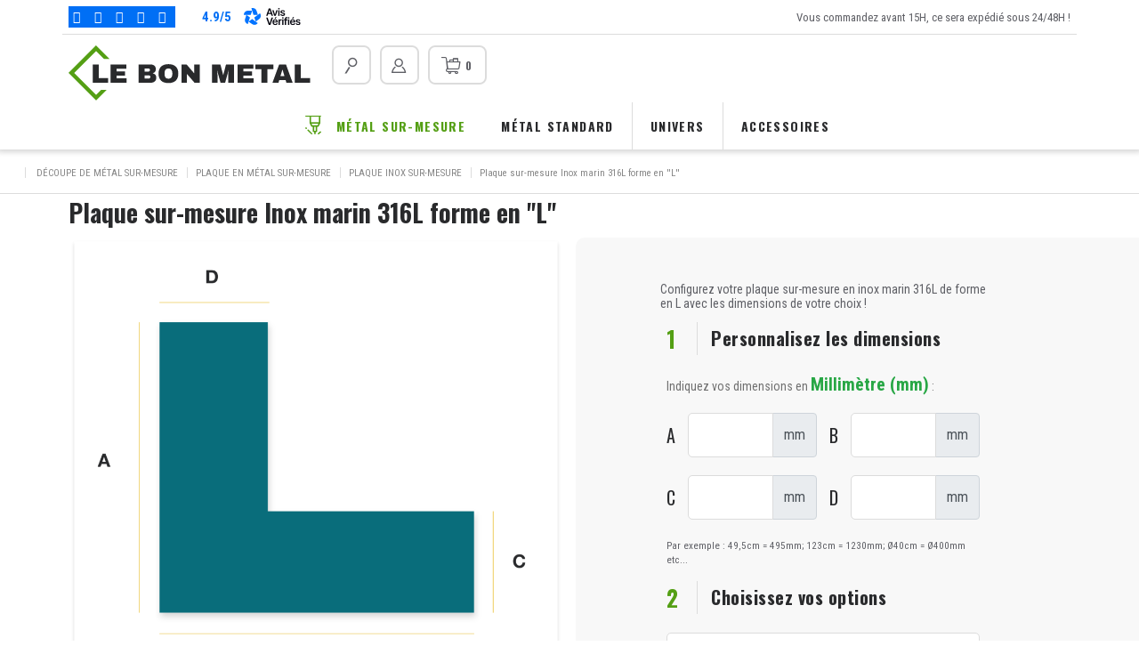

--- FILE ---
content_type: text/html; charset=utf-8
request_url: https://www.lebonmetal.com/fr/plaque-inox-sur-mesure/99-plaque-sur-mesure-inox-marin-316l-forme-en-l-.html
body_size: 17363
content:
<!DOCTYPE HTML>
<!--[if lt IE 7]><html
class="no-js lt-ie9 lt-ie8 lt-ie7" lang="fr-fr"><![endif]-->
<!--[if IE 7]><html
class="no-js lt-ie9 lt-ie8 ie7" lang="fr-fr"><![endif]-->
<!--[if IE 8]><html
class="no-js lt-ie9 ie8" lang="fr-fr"><![endif]-->
<!--[if gt IE 8]><html
class="no-js ie9" lang="fr-fr"><![endif]--><html
lang="fr-fr"><head> <script data-keepinline="true">class RocketLazyLoadScripts{constructor(e){this.triggerEvents=e,this.eventOptions={passive:!0},this.userEventListener=this.triggerListener.bind(this),this.delayedScripts={normal:[],async:[],defer:[]},this.allJQueries=[]}_addUserInteractionListener(e){this.triggerEvents.forEach((t=>window.addEventListener(t,e.userEventListener,e.eventOptions)))}_removeUserInteractionListener(e){this.triggerEvents.forEach((t=>window.removeEventListener(t,e.userEventListener,e.eventOptions)))}triggerListener(){this._removeUserInteractionListener(this),"loading"===document.readyState?document.addEventListener("DOMContentLoaded",this._loadEverythingNow.bind(this)):this._loadEverythingNow()}async _loadEverythingNow(){this._delayEventListeners(),this._delayJQueryReady(this),this._handleDocumentWrite(),this._registerAllDelayedScripts(),this._preloadAllScripts(),await this._loadScriptsFromList(this.delayedScripts.normal),await this._loadScriptsFromList(this.delayedScripts.defer),await this._loadScriptsFromList(this.delayedScripts.async),await this._triggerDOMContentLoaded(),await this._triggerWindowLoad(),window.dispatchEvent(new Event("rocket-allScriptsLoaded"))}_registerAllDelayedScripts(){document.querySelectorAll("script[type=rocketlazyloadscript]").forEach((e=>{e.hasAttribute("src")?e.hasAttribute("async")&&!1!==e.async?this.delayedScripts.async.push(e):e.hasAttribute("defer")&&!1!==e.defer||"module"===e.getAttribute("data-rocket-type")?this.delayedScripts.defer.push(e):this.delayedScripts.normal.push(e):this.delayedScripts.normal.push(e)}))}async _transformScript(e){return await this._requestAnimFrame(),new Promise((t=>{const n=document.createElement("script");let i;[...e.attributes].forEach((e=>{let t=e.nodeName;"type"!==t&&("data-rocket-type"===t&&(t="type",i=e.nodeValue),n.setAttribute(t,e.nodeValue))})),e.hasAttribute("src")&&this._isValidScriptType(i)?(n.addEventListener("load",t),n.addEventListener("error",t)):(n.text=e.text,t()),e.parentNode.replaceChild(n,e)}))}_isValidScriptType(e){return!e||""===e||"string"==typeof e&&["text/javascript","text/x-javascript","text/ecmascript","text/jscript","application/javascript","application/x-javascript","application/ecmascript","application/jscript","module"].includes(e.toLowerCase())}async _loadScriptsFromList(e){const t=e.shift();return t?(await this._transformScript(t),this._loadScriptsFromList(e)):Promise.resolve()}_preloadAllScripts(){var e=document.createDocumentFragment();[...this.delayedScripts.normal,...this.delayedScripts.defer,...this.delayedScripts.async].forEach((t=>{const n=t.getAttribute("src");if(n){const t=document.createElement("link");t.href=n,t.rel="preload",t.as="script",e.appendChild(t)}})),document.head.appendChild(e)}_delayEventListeners(){let e={};function t(t,n){!function(t){function n(n){return e[t].eventsToRewrite.indexOf(n)>=0?"rocket-"+n:n}e[t]||(e[t]={originalFunctions:{add:t.addEventListener,remove:t.removeEventListener},eventsToRewrite:[]},t.addEventListener=function(){arguments[0]=n(arguments[0]),e[t].originalFunctions.add.apply(t,arguments)},t.removeEventListener=function(){arguments[0]=n(arguments[0]),e[t].originalFunctions.remove.apply(t,arguments)})}(t),e[t].eventsToRewrite.push(n)}function n(e,t){let n=e[t];Object.defineProperty(e,t,{get:()=>n||function(){},set(i){e["rocket"+t]=n=i}})}t(document,"DOMContentLoaded"),t(window,"DOMContentLoaded"),t(window,"load"),t(window,"pageshow"),t(document,"readystatechange"),n(document,"onreadystatechange"),n(window,"onload"),n(window,"onpageshow")}_delayJQueryReady(e){let t=window.jQuery;Object.defineProperty(window,"jQuery",{get:()=>t,set(n){if(n&&n.fn&&!e.allJQueries.includes(n)){n.fn.ready=n.fn.init.prototype.ready=function(t){e.domReadyFired?t.bind(document)(n):document.addEventListener("rocket-DOMContentLoaded",(()=>t.bind(document)(n)))};const t=n.fn.on;n.fn.on=n.fn.init.prototype.on=function(){if(this[0]===window){function e(e){return e.split(" ").map((e=>"load"===e||0===e.indexOf("load.")?"rocket-jquery-load":e)).join(" ")}"string"==typeof arguments[0]||arguments[0]instanceof String?arguments[0]=e(arguments[0]):"object"==typeof arguments[0]&&Object.keys(arguments[0]).forEach((t=>{delete Object.assign(arguments[0],{[e(t)]:arguments[0][t]})[t]}))}return t.apply(this,arguments),this},e.allJQueries.push(n)}t=n}})}async _triggerDOMContentLoaded(){this.domReadyFired=!0,await this._requestAnimFrame(),document.dispatchEvent(new Event("rocket-DOMContentLoaded")),await this._requestAnimFrame(),window.dispatchEvent(new Event("rocket-DOMContentLoaded")),await this._requestAnimFrame(),document.dispatchEvent(new Event("rocket-readystatechange")),await this._requestAnimFrame(),document.rocketonreadystatechange&&document.rocketonreadystatechange()}async _triggerWindowLoad(){await this._requestAnimFrame(),window.dispatchEvent(new Event("rocket-load")),await this._requestAnimFrame(),window.rocketonload&&window.rocketonload(),await this._requestAnimFrame(),this.allJQueries.forEach((e=>e(window).trigger("rocket-jquery-load"))),window.dispatchEvent(new Event("rocket-pageshow")),await this._requestAnimFrame(),window.rocketonpageshow&&window.rocketonpageshow()}_handleDocumentWrite(){const e=new Map;document.write=document.writeln=function(t){const n=document.currentScript;n||console.error("WPRocket unable to document.write this: "+t);const i=document.createRange(),r=n.parentElement;let a=e.get(n);void 0===a&&(a=n.nextSibling,e.set(n,a));const o=document.createDocumentFragment();i.setStart(o,0),o.appendChild(i.createContextualFragment(t)),r.insertBefore(o,a)}}async _requestAnimFrame(){return new Promise((e=>requestAnimationFrame(e)))}static run(){const e=new RocketLazyLoadScripts(["keydown","mousemove","touchmove","touchstart","touchend","wheel"]);e._addUserInteractionListener(e)}}RocketLazyLoadScripts.run();</script> <meta
charset="utf-8" /><title>Plaque Inox sur mesure, Plaque Inox Marin 316L en L sur mesure</title> <script data-keepinline="true" type="rocketlazyloadscript">var ajaxGetProductUrl = '//www.lebonmetal.com/fr/module/cdc_googletagmanager/async';

/* datalayer */
dataLayer = window.dataLayer || [];
    let cdcDatalayer = {"pageCategory":"product","event":"view_item","ecommerce":{"currency":"EUR","items":[{"item_name":"Plaque sur-mesure Inox marin 316L forme en ''L''","item_id":"99","price":"139.2","price_tax_exc":"116","item_category":"Metal sur-mesure","item_category2":"Plaque en metal sur-mesure","item_category3":"Plaque inox sur-mesure","quantity":1}]}};
    dataLayer.push(cdcDatalayer);

/* call to GTM Tag */
(function(w,d,s,l,i){w[l]=w[l]||[];w[l].push({'gtm.start':
new Date().getTime(),event:'gtm.js'});var f=d.getElementsByTagName(s)[0],
j=d.createElement(s),dl=l!='dataLayer'?'&l='+l:'';j.async=true;j.src=
'https://www.googletagmanager.com/gtm.js?id='+i+dl;f.parentNode.insertBefore(j,f);
})(window,document,'script','dataLayer','GTM-5GMXWXH');

/* async call to avoid cache system for dynamic data */
var cdcgtmreq = new XMLHttpRequest();
cdcgtmreq.onreadystatechange = function() {
    if (cdcgtmreq.readyState == XMLHttpRequest.DONE ) {
        if (cdcgtmreq.status == 200) {
          	var datalayerJs = cdcgtmreq.responseText;
            try {
                var datalayerObj = JSON.parse(datalayerJs);
                dataLayer = dataLayer || [];
                dataLayer.push(datalayerObj);
            } catch(e) {
               console.log("[CDCGTM] error while parsing json");
            }

                    }
        dataLayer.push({
          'event': 'datalayer_ready'
        });
    }
};
cdcgtmreq.open("GET", "//www.lebonmetal.com/fr/module/cdc_googletagmanager/async?action=user" /*+ "?" + new Date().getTime()*/, true);
cdcgtmreq.setRequestHeader('X-Requested-With', 'XMLHttpRequest');
cdcgtmreq.send();</script> <meta
name="description" content="Chez Le Bon Métal, configurez votre plaque sur-mesure en inox marin 316L de forme en L avec les dimensions de votre choix en ligne !" /><meta
name="robots" content="index,follow" /><meta
name="application-name" content="Nova Monitoring" data-value="nova-monitoring-is-up" /><meta
name="viewport" content="width=device-width, minimum-scale=0.25, maximum-scale=1.6, initial-scale=1.0" /><meta
name="apple-mobile-web-app-capable" content="yes" /><link
rel="icon" type="image/vnd.microsoft.icon" href="/img/favicon.ico?1642404106" /><link
rel="shortcut icon" type="image/x-icon" href="/img/favicon.ico?1642404106" /><link
rel="stylesheet" href="https://www.lebonmetal.com/themes/nova/cache/v_101_e1260bb7cdb2fd78b2700709af5519dc_all.css" type="text/css" media="all" /><link
rel="stylesheet" href="https://www.lebonmetal.com/themes/nova/cache/v_101_daca6cc6ab2f0a7888aaceb815c8c4b8_print.css" type="text/css" media="print" />  <link
rel="preconnect" href="https://fonts.googleapis.com"><link
rel="preconnect" href="https://fonts.gstatic.com" crossorigin><link
href="https://fonts.googleapis.com/css2?family=Oswald:wght@400;700&family=Roboto+Condensed:wght@400;700&display=swap" rel="stylesheet"><!--[if IE 8]> 
<script src="https://oss.maxcdn.com/libs/html5shiv/3.7.0/html5shiv.js"></script> 
<script src="https://oss.maxcdn.com/libs/respond.js/1.3.0/respond.min.js"></script> <![endif]--></head><body
id="product" class="product product-99 product-plaque-sur-mesure-inox-marin-316l-forme-en-l- category-19 category-plaque-inox-sur-mesure  hide-left-column hide-right-column lang_fr">
<noscript><iframe
src="https://www.googletagmanager.com/ns.html?id=GTM-5GMXWXH"
height="0" width="0" style="display:none;visibility:hidden"></iframe></noscript><div
id="page"><div
class="header-container"><header
id="header"><div
class="banner opc-hide"><div
class="container"><div
class="row align-items-center justify-content-between"><div
class="col-auto"><div
class="my-auto avis_header_stars"><div
class="row align-items-center flex-nowrap"><div
class="col-auto"><div
class="stars"><div
class="off">
<i
class="nr-icon nr-star"></i>
<i
class="nr-icon nr-star"></i>
<i
class="nr-icon nr-star"></i>
<i
class="nr-icon nr-star"></i>
<i
class="nr-icon nr-star"></i></div><div
class="on" style="width:98%"><div>
<i
class="nr-icon nr-star"></i>
<i
class="nr-icon nr-star"></i>
<i
class="nr-icon nr-star"></i>
<i
class="nr-icon nr-star"></i>
<i
class="nr-icon nr-star"></i></div></div></div></div><div
class="col-auto"><div
class="av_rate_values">
<span>4.9</span>/<span>5</span></div></div><div
class="col-auto">
<img
class="img-fluid" src="https://www.lebonmetal.com/themes/nova/img/avis-verifies.png" /></div></div></div></div><div
class="col-auto"><div
class="display-banner"><p>Vous commandez avant 15H, ce sera expédié sous 24/48H !</p></div></div></div></div></div><div
class="header-info opc-hide"><div
class="container"><div
class="row"><div
class="col-auto"><div
id="header_logo">
<a
href="https://www.lebonmetal.com/" title="Le Bon Métal">
<img
class="logo img-responsive" src="https://www.lebonmetal.com/img/deluca-logo-1637683582.jpg" alt="Le Bon Métal" width="272" height="62"/>
</a></div></div><div
class="col display-header-info display-header-info-right"><div
id="search_block_top" class="opc-hide preview">
<a
href="#" class="open-search-modal btn-default btn-bordered"><i
class="custom-loupe3"></i><span
class="d-inline d-lg-none">Rechercher</span></a></div><div
class="top-login">
<a
class="btn-default btn-bordered dropdown-toggle" href="#" id="header_login" data-toggle="dropdown" title="Mon compte" rel="nofollow">
<i
class="custom-contact"></i>
<span
class="d-inline d-lg-none">My account</span>
</a><div
class="dropdown-menu dropdown-menu-right">
<a
class="dropdown-item" href="#" data-thememodal="#login_modal">Connexion</a>
<a
class="dropdown-item" href="#" data-thememodal="#create_account_modal">Création de compte</a></div></div><div
class="shopping_cart opc-hide">
<a
href="#" data-thememodal="#modal_block_cart" class="modal_link btn-default btn-bordered" title="Voir mon panier" rel="nofollow">
<i
class="custom-cart3"></i> &nbsp;
<span
class="ajax_cart_quantity unvisible">0</span>
<span
class="ajax_cart_total d-none unvisible">
</span>
<span
class="ajax_cart_no_product">0</span>
</a></div><div
class="mobile-menu d-block d-lg-none opc-hide">
<a
href="#" id="mobile-menu-opener" class="btn-default btn-theme">
<i
class="custom-menu"></i>&nbsp;
</a></div></div></div></div></div><div
class="nav d-lg-block d-none"><div
class="container"><div
class="row"><div
class="col menu-column"><div
class="menu opc-hide main-menu"><ul
class="level_0 "><li
class=""><a
href="https://www.lebonmetal.com/fr/12-decoupe-metal-sur-mesure">Métal sur-mesure</a><div
class="main-submenu"><div
class="container"><ul
class="level_1 submenu"><li
class=""><a
href="https://www.lebonmetal.com/fr/17-plaque-en-metal-sur-mesure">Plaque en métal sur-mesure</a><ul
class="level_2 submenu"><li
class=""><a
href="https://www.lebonmetal.com/fr/18-plaque-acier-sur-mesure">Plaque Acier sur-mesure</a></li><li
class=""><a
href="https://www.lebonmetal.com/fr/19-plaque-inox-sur-mesure">Plaque inox sur-mesure</a></li><li
class=""><a
href="https://www.lebonmetal.com/fr/20-plaque-aluminium-sur-mesure">Plaque aluminium sur-mesure</a></li><li
class=""><a
href="https://www.lebonmetal.com/fr/21-plaque-cuivre-sur-mesure">Plaque cuivre sur-mesure</a></li><li
class=""><a
href="https://www.lebonmetal.com/fr/22-plaque-laiton-sur-mesure">Plaque laiton sur-mesure</a></li></ul></li><li
class=""><a
href="https://www.lebonmetal.com/fr/23-profile-en-metal-sur-mesure">Profilé en métal sur-mesure</a><ul
class="level_2 submenu"><li
class=""><a
href="https://www.lebonmetal.com/fr/24-profile-acier-sur-mesure">Profilé acier sur-mesure</a></li><li
class=""><a
href="https://www.lebonmetal.com/fr/25-profile-inox-sur-mesure">Profilé inox sur-mesure</a></li><li
class=""><a
href="https://www.lebonmetal.com/fr/26-profile-aluminium-sur-mesure">Profilé aluminium sur-mesure</a></li></ul></li><li
class=""><a
href="https://www.lebonmetal.com/fr/42-pliage-en-metal-sur-mesure">Pliage en métal sur mesure </a><ul
class="level_2 submenu"><li
class=""><a
href="https://www.lebonmetal.com/fr/43-pliage-en-acier-sur-mesure">Pliage en acier sur-mesure</a></li><li
class=""><a
href="https://www.lebonmetal.com/fr/44-pliage-en-inox-sur-mesure">Pliage en inox sur-mesure</a></li><li
class=""><a
href="https://www.lebonmetal.com/fr/45-pliage-en-alu-sur-mesure"> Pliage en alu sur-mesure </a></li><li
class=""><a
href="https://www.lebonmetal.com/fr/46-pliage-en-cuivre-sur-mesure"> Pliage en cuivre sur-mesure </a></li><li
class=""><a
href="https://www.lebonmetal.com/fr/47-pliage-en-laiton-sur-mesure"> Pliage en laiton sur-mesure </a></li></ul></li></ul></div></li><li
class=""><a
href="https://www.lebonmetal.com/fr/13-metal-standard">Métal standard</a><div
class="main-submenu"><div
class="container"><ul
class="level_1 submenu"><li
class=""><a
href="https://www.lebonmetal.com/fr/27-plaque-format-standard">Plaque format standard</a><ul
class="level_2 submenu"><li
class=""><a
href="https://www.lebonmetal.com/fr/28-plaque-acier">Plaque acier</a></li><li
class=""><a
href="https://www.lebonmetal.com/fr/29-plaque-inox">Plaque inox</a></li><li
class=""><a
href="https://www.lebonmetal.com/fr/30-plaque-aluminium">Plaque aluminium</a></li><li
class=""><a
href="https://www.lebonmetal.com/fr/31-plaque-cuivre">Plaque cuivre</a></li><li
class=""><a
href="https://www.lebonmetal.com/fr/32-plaque-laiton">Plaque laiton</a></li></ul></li><li
class=""><a
href="https://www.lebonmetal.com/fr/33-profile-format-standard">Profilé format standard</a><ul
class="level_2 submenu"><li
class=""><a
href="https://www.lebonmetal.com/fr/34-profile-acier">Profilé acier</a></li><li
class=""><a
href="https://www.lebonmetal.com/fr/35-profile-en-inox">Profilé en inox</a></li><li
class=""><a
href="https://www.lebonmetal.com/fr/36-profile-en-aluminium">Profilé en aluminium</a></li></ul></li></ul></div></li><li
class=""><a
href="https://www.lebonmetal.com/fr/14-univers">Univers</a><div
class="main-submenu"><div
class="container"><ul
class="level_1 submenu"><li
class=""><a
href="https://www.lebonmetal.com/fr/38-cuisine">Cuisine</a></li><li
class=""><a
href="https://www.lebonmetal.com/fr/39-salle-de-bain">Salle de bain</a></li><li
class=""><a
href="https://www.lebonmetal.com/fr/40-garage-atelier">Garage / Atelier</a></li><li
class=""><a
href="https://www.lebonmetal.com/fr/37-espaces-exterieurs">Espaces extérieurs</a></li></ul></div></li><li
class=""><a
href="https://www.lebonmetal.com/fr/16-accessoires">Accessoires</a></li></ul></div></div></div></div></div></header></div><div
class="columns-container"><div
id="columns"><div><div
id="center_column" class="center_column"> <script type="application/ld+json">{
	      "@context": "http://schema.org",
	      "@type": "Product",
	      "image": "https://www.lebonmetal.com/210-large_default/plaque-sur-mesure-inox-marin-316l-forme-en-l-.jpg",
	      "url" : "https://www.lebonmetal.com/fr/plaque-inox-sur-mesure/99-plaque-sur-mesure-inox-marin-316l-forme-en-l-.html",
	      "name": "Plaque sur-mesure Inox marin 316L forme en ''L''",
	      "description" : " Configurez votre plaque sur-mesure en inox marin 316L de forme en L avec les dimensions de votre choix ! ",
	      "brand" : "Le Bon Métal",
	      "mpn" : "PSM.24.05",
	      "sku" : "PSM.24.05",
	      "offers": {
	        "@type": "Offer",
	        
			"availability" : "http://schema.org/InStock",
	        			
	        "url" : "https://www.lebonmetal.com/fr/plaque-inox-sur-mesure/99-plaque-sur-mesure-inox-marin-316l-forme-en-l-.html",
	        "price" : 55.00,
	        "priceCurrency" : "EUR"
	      }
	      
	      		      
	      
	    }</script> <div
class="product"><div
class="breadcrumb clearfix">
<a
class="home" href="https://www.lebonmetal.com/" title="retour &agrave; Accueil">
<svg
xmlns="http://www.w3.org/2000/svg" viewBox="0 0 576 512"><path
d="M280.4 148.3L96 300.1V464a16 16 0 0 0 16 16l112.1-.3a16 16 0 0 0 15.9-16V368a16 16 0 0 1 16-16h64a16 16 0 0 1 16 16v95.6a16 16 0 0 0 16 16.1L464 480a16 16 0 0 0 16-16V300L295.7 148.3a12.2 12.2 0 0 0 -15.3 0zM571.6 251.5L488 182.6V44.1a12 12 0 0 0 -12-12h-56a12 12 0 0 0 -12 12v72.6L318.5 43a48 48 0 0 0 -61 0L4.3 251.5a12 12 0 0 0 -1.6 16.9l25.5 31A12 12 0 0 0 45.2 301l235.2-193.7a12.2 12.2 0 0 1 15.3 0L530.9 301a12 12 0 0 0 16.9-1.6l25.5-31a12 12 0 0 0 -1.7-16.9z"/></svg>
</a>
<span
class="navigation-pipe">&gt;</span>
<span
class="navigation_page"><span><a
href="https://www.lebonmetal.com/fr/12-decoupe-metal-sur-mesure" title="D&eacute;coupe de m&eacute;tal sur-mesure" ><span>D&eacute;coupe de m&eacute;tal sur-mesure</span></a></span><span
class="navigation-pipe">></span><span><a
href="https://www.lebonmetal.com/fr/17-plaque-en-metal-sur-mesure" title="Plaque en m&eacute;tal sur-mesure" ><span>Plaque en m&eacute;tal sur-mesure</span></a></span><span
class="navigation-pipe">></span><span><a
href="https://www.lebonmetal.com/fr/19-plaque-inox-sur-mesure" title="Plaque inox sur-mesure" ><span>Plaque inox sur-mesure</span></a></span><span
class="navigation-pipe">></span>Plaque sur-mesure Inox marin 316L forme en ''L''</span></div>
 <script type="application/ld+json">{
 "@context": "http://schema.org",
 "@type": "BreadcrumbList",
 "itemListElement":
 [
	{
   		"@type": "ListItem",
   		"position": 1,
		"item":
		{
			"@id": "https://www.lebonmetal.com/fr/12-decoupe-metal-sur-mesure",
			"name": "D&eacute;coupe de m&eacute;tal sur-mesure"
		}
  	},	{
   		"@type": "ListItem",
   		"position": 2,
		"item":
		{
			"@id": "https://www.lebonmetal.com/fr/17-plaque-en-metal-sur-mesure",
			"name": "Plaque en m&eacute;tal sur-mesure"
		}
  	},	{
   		"@type": "ListItem",
   		"position": 3,
		"item":
		{
			"@id": "https://www.lebonmetal.com/fr/19-plaque-inox-sur-mesure",
			"name": "Plaque inox sur-mesure"
		}
  	}	,{
		"@type": "ListItem",
        "position": 4,
        "name": "Plaque sur-mesure Inox marin 316L forme en ''L''"
	}
]
}</script> <div
class="container" id="product_inner"><div></div><h1>Plaque sur-mesure Inox marin 316L forme en &#039;&#039;L&#039;&#039;</h1><div
class="product-subtitle"></div><div
class="primary_block row mb-4"><div
class="pb-left-column col-12 col-lg-6"><div
id="product_image">
<picture>
<source
srcset="https://www.lebonmetal.com/1356-large_default/plaque-sur-mesure-inox-marin-316l-forme-en-l-.jpg" media="(min-width: 0px)">
<img
loading="lazy" class="img-fluid" src="https://www.lebonmetal.com/1356-large_default/plaque-sur-mesure-inox-marin-316l-forme-en-l-.jpg" alt="Plaque sur mesure Inox marin 316L forme en l" title="Plaque sur mesure Inox marin 316L forme en l"/>
</picture></div><div
id="buyblockmobile"></div></div><div
class="pb-right-column col-12 col-lg-6"><div
class="wrapper"><div
class="order-product"><div
class="row"><div
class="offset-xl-2 col-xl-8 col-12"><div
class="actions clearfix"><div
class="float-left"><div
id="usefull_link_block" class="no-print"></div></div></div><div
id="short_description_content"><p>Configurez votre plaque sur-mesure en inox marin 316L de forme en L avec les dimensions de votre choix !</p></div><div
id="oosHook"></div><div
class="buy_block"><form
id="buy_block" action="https://www.lebonmetal.com/fr/panier" method="post"><div
class="custom_made_form col-12"><h2>Personnalisez les dimensions</h2><div
class="hint">
Indiquez vos dimensions en <strong
class="text-success" style="font-size:20px;">Millim&egrave;tre (mm)</strong> :</div><div
class="quotations"><div
class="row"><div
class="col-6"><div
class="form-group"><div
class="input-group"><div
class="input-group-prepend"><label
for="customization_quotation_A" class="input-group-text">A</label></div>
<input
type="number" name="customization[quotation][A]"
min="30"																		 max="1500"																																		id="customization_quotation_A" class="form-control" required/><div
class="input-group-append"><div
class="input-group-text">mm</div></div></div></div></div><div
class="col-6"><div
class="form-group"><div
class="input-group"><div
class="input-group-prepend"><label
for="customization_quotation_B" class="input-group-text">B</label></div>
<input
type="number" name="customization[quotation][B]"
min="30"																		 max="2980"																																		id="customization_quotation_B" class="form-control" required/><div
class="input-group-append"><div
class="input-group-text">mm</div></div></div></div></div><div
class="col-6"><div
class="form-group"><div
class="input-group"><div
class="input-group-prepend"><label
for="customization_quotation_C" class="input-group-text">C</label></div>
<input
type="number" name="customization[quotation][C]"
min="1"
id="customization_quotation_C" class="form-control" required/><div
class="input-group-append"><div
class="input-group-text">mm</div></div></div></div></div><div
class="col-6"><div
class="form-group"><div
class="input-group"><div
class="input-group-prepend"><label
for="customization_quotation_D" class="input-group-text">D</label></div>
<input
type="number" name="customization[quotation][D]"
min="1"
id="customization_quotation_D" class="form-control" required/><div
class="input-group-append"><div
class="input-group-text">mm</div></div></div></div></div><div
class="col-12">
<small>Par exemple : 49,5cm = 495mm; 123cm = 1230mm; &Oslash;40cm = &Oslash;400mm etc...</small></div></div></div><h2>Choisissez vos options</h2><div
id="attribute_selected_value" class=" d-none"></div><div
id="attributes" class="row"><fieldset
class="attribute_fieldset col-12"><div
class="attribute_list"><div
class="form-select">
<select
name="group_1" id="group_1" class="form-control attribute_select no-print"><option
value="36" selected="selected" title="0,5 mm">Épaisseur 0,5 mm</option><option
value="1" title="1 mm">Épaisseur 1 mm</option><option
value="39" title="1,5 mm">Épaisseur 1,5 mm</option><option
value="2" title="2 mm">Épaisseur 2 mm</option><option
value="40" title="2,5 mm">Épaisseur 2,5 mm</option><option
value="3" title="3 mm">Épaisseur 3 mm</option><option
value="4" title="4 mm">Épaisseur 4 mm</option><option
value="41" title="5 mm">Épaisseur 5 mm</option><option
value="42" title="6 mm">Épaisseur 6 mm</option><option
value="43" title="8 mm">Épaisseur 8 mm</option><option
value="44" title="10 mm">Épaisseur 10 mm</option><option
value="45" title="12 mm">Épaisseur 12 mm</option><option
value="46" title="15 mm">Épaisseur 15 mm</option><option
value="47" title="20 mm">Épaisseur 20 mm</option>
</select></div></div></fieldset><fieldset
class="attribute_fieldset col-12"><div
class="attribute_list"><div
class="form-select">
<select
name="group_4" id="group_4" class="form-control attribute_select no-print"><option
value="37" selected="selected" title="vif">Coin vif</option><option
value="38" title="arrondi">Coin arrondi</option>
</select></div></div></fieldset></div><div
class="customization_block"><h2>Option de personnalisation</h2><div
class="customization_block_content py-4 px-3 border"><div
class="customization_block_price" data-planprice="30">
+
30,00 €</div><div
class="mt-3">Envoyez un plan de d&eacute;coupe</div><div
class="customization_block_button mt-3">
<button
type="button" data-thememodal="#modal_customize" class="btn-default btn-theme2 btn-full modal_link">Personnaliser</button></div><div
class="customization_block_state_container mt-3"><div
class="customization_state customization_state_on  d-none">
<a
href="https://www.lebonmetal.com/fr/plaque-inox-sur-mesure/99-plaque-sur-mesure-inox-marin-316l-forme-en-l-.html?deleteCustomization=1" class="delete-customization-link">
Option active, fichier envoy&eacute;.
</a></div><div
class="customization_state customization_state_off  d-block">
<a
href="#" class="customization_state customization_state_off" data-thememodal="#modal_customize">
Option inactive
</a></div></div></div></div><div
class="content_prices"><p
class="item_price"></p><p
class="our_price_display d-none">
<span
id="our_price_display" class="price" data-price="139.2">139,20 €</span></p><p
id="old_price" class="old-price text-right unvisible"><span
id="old_price_display"><span
class="price"></span></span></p></div><div
class="button-block"><div
id="quantity_wanted_p">
<input
type="number" min="1" name="qty" id="quantity_wanted" class="form-control" value="1" /></div><div
id="addtocart" ><p
id="add_to_cart" class="no-print">
<button
type="submit" name="Submit" class="btn-default btn-input btn-theme btn-full">
Ajouter au panier															</button></p></div></div><p
class="unvisible">
<input
type="hidden" name="token" value="62afb51d8518cdbd24b94a62d249306d" />
<input
type="hidden" name="id_product" value="99" id="product_page_product_id" />
<input
type="hidden" name="add" value="1" />
<input
type="hidden" name="id_product_attribute" id="idCombination" value="" /></p></form></div></div></div></div></div></div></div></div></div><div
class="container"><div
class="row"><div
class="col-md-6 col-12 order-md-last"><div
class="fs_reinsurance_product"><div
class="row"><div
class="offset-lg-2 col-lg-8 col-12"><div
class="row"><div
class="col-6 reinsurance">
<i
class="custom-laser-cut"></i><div
class="content"><h4 class="title">Découpe professionnelle  industrielle au laser</h4></div></div><div
class="col-6 reinsurance">
<i
class="custom-layers"></i><div
class="content"><h4 class="title">Fabrication en France expédiée sous 24/48H</h4></div></div><div
class="col-6 reinsurance">
<i
class="custom-label"></i><div
class="content"><h4 class="title">Des produits de grande qualité</h4></div></div><div
class="col-6 reinsurance">
<i
class="custom-box-open"></i><div
class="content"><h4 class="title">Emballage et expédition soignées</h4></div></div></div></div></div></div></div><div
class="col-md-6 col-12"><div
class="product-description mb-4"><h2>Aspect de l'inox</h2><h3>L’inox, matière noble</h3><p>Le Bon Metal vous propose une des&nbsp;<strong>gammes inox les plus complètes du marché</strong>.</p><p>Vous hésitez entre&nbsp;<strong>l’inox brut et brillant</strong>&nbsp;(aspect miroir) ou&nbsp;<strong>l’inox brossé</strong>&nbsp;(rendu mat) ? Chez Le Bon Metal, vous êtes au bon endroit&nbsp;! La tôle inox sera parfaite pour vos&nbsp;<strong>plaques de cuisson sur mesure</strong>&nbsp;qui se glissera dans votre four. Il s’emploiera aussi pour votre&nbsp;<strong>crédence de cuisine</strong>, vos&nbsp;<strong>baguettes d’angles dans la salle de bain</strong>&nbsp;ou tout autre&nbsp;<strong>support ou plaquette introuvable dans le commerce</strong>.</p><h2>Utilisations de l’Inox</h2><h3>En intérieur</h3><p>Ne nécessitant&nbsp;<strong>aucun entretien</strong>, l’inox vous servira comme&nbsp;<strong>pièce de finition pour l’intérieur</strong>&nbsp;de votre maison&nbsp;:&nbsp;<strong>plinthes murales, baguettes d’angles dans la salle de bain ou baguettes de coins pour habiller des murs de couloirs ou un hall d’entrée</strong>, mais encore une&nbsp;<strong>plaque de sol pour protéger devant votre cheminée</strong>.</p><p>Dans la cuisine, l’inox vous sera utile pour une&nbsp;<strong>crédence</strong>, des&nbsp;<strong>plaques de cuisson</strong>&nbsp;ou une&nbsp;<strong>protection de votre plan de travail</strong>. Sinon, simplement, l’inox est un&nbsp;<strong>beau métal décoratif</strong>.</p><h3>En extérieur</h3><p>L’inox est&nbsp;<strong>idéal pour tous vos projets extérieurs</strong>&nbsp;: seuils de portes, nez de marches et plaques pour regards en inox antidérapant.</p><p>Pour&nbsp;<strong>protéger vos boiseries</strong>, telles que les mains courantes et tablettes de fenêtres&nbsp;: optez pour l’inox brossé. Pensez aussi à l’inox pour tous&nbsp;<strong>vos projets et sculptures déco</strong>&nbsp;!</p><p>Pour les&nbsp;<strong>atmosphères agressives</strong>&nbsp;comme les&nbsp;<strong>piscines, les spas, jacuzzi et salles de sport</strong>, seul&nbsp;<strong>l’inox 316L</strong>&nbsp;est roi pour éviter la présence de rouille en surface.</p></div><div
class="product-features mb-5"><div
class="h2">Fiche technique</div><div
class="features"><div
class="feature row no-gutters"><div
class="name col-sm-4">Matière</div><div
class="value col-sm-8">Inox</div></div><div
class="feature row no-gutters"><div
class="name col-sm-4">Finition</div><div
class="value col-sm-8">Marin 316L</div></div></div></div></div></div></div><div
class="container product-bottom"><div
class="hidden"><div
class="modal_fs theme-modal no-footer" id="modal_customize"><div
class="theme-modal-inside"><div
class="theme-modal-content"><div
class="theme-modal-header"><div
class="modal-title iconed"><div
class="icone"><?xml version="1.0" encoding="UTF-8"?><svg
id="a" xmlns="http://www.w3.org/2000/svg" viewBox="0 0 17.618 20.6565"><path
d="m3.773,15.162c-.3167-.3168-.8302-.3168-1.1469,0t-.0001,0c-.3167.3167-.3168.8302,0,1.1469,0,0,0,0,0,0l4,4c.3168.3168.8303.3168,1.147,0s.3167-.8303,0-1.147l-4-4Z"/><path
d="m16.2271,17.082l-2.19,2.19c-.3168.3168-.3168.8303,0,1.147s.8303.3167,1.147,0l2.19-2.19c.3168-.3168.3168-.8303,0-1.147s-.8303-.3167-1.147,0Z"/><path
d="m1.479,12.8619c-.3167-.3167-.8302-.3168-1.1469,0,0,0,0,0-.0001,0-.3167.3167-.3168.8302,0,1.147t0,0l.237.237c.3168.3167.8303.3167,1.147,0,.3167-.3168.3167-.8303,0-1.147l-.237-.237Z"/><path
d="m14.895,11.4943s1.5-2.8557,1.727-3.2883c.007-.0132.012-.0255.017-.0356.0522-.1103.0792-.2311.079-.3535V1.305h.247c.3606,0,.653-.2921.653-.6525s-.2924-.6525-.653-.6525H.653c-.3607,0-.653.2921-.653.6525s.2924.6525.653.6525h4.165l.0029,6.5058c-.0001.1335.0318.2649.093.383v.0111c.286.5475,1.583,3.0162,1.727,3.2894.1409.2681.4158.4356.715.4358h.973v4.999c0,.4551.3631.8239.811.8239h.811v1.4831c0,.4551.3631.8239.811.8239s.811-.3688.811-.8239v-1.4791h.822c.4479,0,.811-.3688.811-.8239v-5.0021h.973c.2997-.0002.575-.1682.716-.4368ZM6.444,6.989V1.305h8.651v5.684H6.444Zm5.137,9.1172h-1.622v-4.1752h1.622v4.1752Zm-3.732-5.8229l-.865-1.6477h7.57l-.865,1.6477h-5.84Z"/></svg></div>
Option de personnalisation</div><div
class="theme-modal-close">
<a
href="#" class="theme-modal-close-btn small"><i
class="custom-cross"></i></a></div></div><div
class="theme-modal-body"><p>Gr&acirc;ce au fichier que vous vous appr&ecirc;ter &agrave; nous envoyer, vous pouvez demander la d&eacute;coupe de formes sp&eacute;cifiques ou le per&ccedil;age de trous selon vos besoins. Veuillez indiquer clairement leur position et leurs dimensions dans le fichier ou sur le croquis. Cette prestation n&rsquo;inclus pas de soudure ou traitement particulier.</p><form
method="post" action="https://www.lebonmetal.com/fr/plaque-inox-sur-mesure/99-plaque-sur-mesure-inox-marin-316l-forme-en-l-.html" enctype="multipart/form-data" id="customizationForm" class="clearfix"><div
class="customizableProductsFile"><div
class="h3">Votre fichier</div><ul
id="uploadable_files" class="clearfix"><li
class="customizationUploadLine"><div
class="customizationUploadBrowse form-group">
<input
type="file" name="file317" id="img0" class="customization_block_input" />
<span
class="max-input-file-size">
Max 8Mo
</span></div></li></ul></div><p
id="customizedDatas">
<input
type="hidden" name="quantityBackup" id="quantityBackup" value="" />
<input
type="hidden" name="submitCustomizedDatas" value="1" />
<button
class="btn-default btn-theme2 btn-block" name="saveCustomization">
<span>Valider</span>
</button>
<span
id="ajax-loader" class="unvisible">
<img
src="https://www.lebonmetal.com/img/loader.gif" alt="loader" />
</span></p><p><small><em>Pour personnaliser la d&eacute;coupe de votre plaque en m&eacute;tal, merci de nous transmettre un fichier vectoriel (format .DWG, .STEP ou .DXF) Ou si vous n&rsquo;avez pas de fichier vectoriel, un dessin clair au format .JPEG ou .PNG ou .PDF en bonne r&eacute;solution qui pourra &ecirc;tre utilis&eacute; comme base.</em></small></p><p><small><em>En cas de fichier inexploitable, nous prendrons contact avec vous pour vous guider ou vous proposer une prestation compl&eacute;mentaire.</em></small></p></form></div></div></div></div></div></div>  </div></div></div></div><div
class="footer-container opc-hide"><footer
id="footer"  class="container"><div
class="fs_reinsurance"><div
class="container"><div
class="row"><div
class="col-md-3 col-6 reinsurance">
<i
class="custom-label"></i><div
class="content"><h4 class="title">Qualité professionnelle													<span
class="text">Fabriqué en&nbsp;France</span></h4></div></div><div
class="col-md-3 col-6 reinsurance">
<i
class="custom-box-send"></i><div
class="content"><h4 class="title">Livraison rapide													<span
class="text">et emballage soigné</span></h4></div></div><div
class="col-md-3 col-6 reinsurance">
<i
class="custom-headphones"></i><div
class="content"><h4 class="title">Service client													<span
class="text">Mail et téléphone</span></h4></div></div><div
class="col-md-3 col-6 reinsurance">
<i
class="custom-credit-card"></i><div
class="content"><h4 class="title">Paiement sécurisé													<span
class="text">Par carte bancaire avec CIC</span></h4></div></div></div></div></div><div
class="row displayfooter1"><div
class="col-12 col-lg-3"><div
class="fs_cmsblocks footer1"><div
class="cms-block"><h4>Nous sommes là pour vous</h4><p><strong>Mail :</strong>&nbsp;<a
href="https://www.lebonmetal.com/fr/nous-contacter">formulaire de contact</a></p><p><strong>Service client :</strong>&nbsp;<a
href="tel:+33389376340">+33(0)3 89 37 63 40<br
/></a><em>Lundi-Vendredi 14H-16H</em></p><p><strong>FAQ :</strong>&nbsp;<a
href="https://www.lebonmetal.com/fr/content/7-faq">Questions/réponses</a></p></div></div></div><div
class="col-12 col-lg-3"><div
class="menu"><h4>Le bon métal</h4><ul
class="level_0"><li
class="">
<a
href="https://www.lebonmetal.com/fr/content/4-a-propos">
Notre histoire
</a></li><li
class="">
<a
href="https://www.lebonmetal.com/fr/content/8-politique-environnementale">
Politique Environnementale
</a></li><li
class="">
<a
href="https://www.lebonmetal.com/fr/content/1-livraison">
Livraison
</a></li><li
class="">
<a
href="https://www.lebonmetal.com/fr/content/3-conditions-generales-de-vente">
Conditions Générales de Vente
</a></li><li
class="">
<a
href="https://www.lebonmetal.com/fr/content/2-mentions-legales">
Mentions légales
</a></li><li
class="">
<a
href="https://www.lebonmetal.com/fr/content/6-donnees-personnelles">
Données personnelles
</a></li></ul></div></div><div
class="col-12 col-lg-3"><div
class="fs_cmsblocks footer3"><div
class="cms-block"><h4>On s'occupe de tout</h4><h5><strong>Livraison rapide</strong><br
/>En France métropolitaine</h5><h5><strong>Paiement sécurisé</strong><br
/>CB, MasterCard, Visa</h5></div></div></div><div
class="col-12 col-lg-3"><div
id="newsletter_block_footer"><h4>Lettre d'informations</h4><div
class="button">
<a
href="#" data-thememodal="#newsletter_modal" class="btn-default btn-white" title="Lettre d'informations" rel="nofollow">
Inscription
</a></div></div><div
id="newsletter_modal" class="theme-modal no-footer modal_fs"><div
class="theme-modal-inside"><div
class="theme-modal-content"><div
class="theme-modal-header"><div
class="modal-title withicon"><i
class="custom-news-open"></i> Lettre d'informations</div><div
class="theme-modal-close">
<a
href="#" class="theme-modal-close-btn small"><i
class="fal fa-times"></i></a></div></div><div
class="theme-modal-body"><div
class="text-center mb-5">
Je souhaite recevoir les newsletter du site Le Bon Métal</div><form
action="//www.lebonmetal.com/fr/" method="post"><div
class="form-group" >
<input
class="inputNew form-control grey newsletter-input mb-4" id="newsletter-input" type="text" name="email" size="18" value="Saisissez votre adresse e-mail" /><div
id="gdpr_consent" class="gdpr_module_3"><div
class="form-group switch-checkbox">
<input
id="psgdpr_consent_checkbox_3" name="psgdpr_consent_checkbox" type="checkbox" name="" value="1" required="required">
<label
class="psgdpr_consent_message label-normal" for="psgdpr_consent_checkbox_3">J'accepte les conditions générales et la politique de confidentialité. <a
href="https://www.lebonmetal.com/fr/content/3-conditions-generales-de-vente">Lire</a></label></div></div>  <button
type="submit" name="submitNewsletter" class="btn btn-default btn-transparent btn-theme btn-full">
<span>Envoyer</span>
</button>
<input
type="hidden" name="action" value="0" /></div></form></div></div></div></div><section
id="social_block"><ul><li
class="youtube">
<a
class="_blank" href="https://www.youtube.com/channel/UC2HCCbrsxvnccNqAt4FAgXw" alt="YouTube">
<i
class="fab fa-youtube"></i>
</a></li></ul></section></div><div
class="mt-4 pt-2 col-12 col-sm-6 text-left payments">
<img
src="https://www.lebonmetal.com/themes/nova/img/payments.png" /> Paiement 100% s&eacute;curis&eacute;</div><div
class="float-right mt-4 pt-2 col-12 col-sm-6 text-right">
&copy; 2026 - Le Bon Métal - R&eacute;alisation <a
href="https://www.agence86.com" target="_blank">Agence 86</a></div></div></footer></div></div><div
class="theme-modal-overlay"><div
class="theme-modal-overlay-title"></div></div><div
id="content_loading_modal" class="theme-modal no-footer"><div
class="theme-modal-inside"><div
class="theme-modal-content"><div
class="theme-modal-header"><div
class="modal-title"></div><div
class="theme-modal-close">
<a
href="#" class="theme-modal-close-btn"><i
class="custom-cross"></i></a></div></div><div
class="theme-modal-body"></div></div></div></div><div
id="modal_block_cart" class="theme-modal"><div
class="theme-modal-inside"><div
class="theme-modal-content"><div
class="theme-modal-header"><div
class="modal-title withicon"><i
class="custom-cart3"></i>Mon panier</div><div
class="theme-modal-close">
<a
href="#" class="theme-modal-close-btn small"><i
class="fal fa-times"></i></a></div></div><div
class="theme-modal-body"><div
class="cart_block block exclusive"><div
class="block_content"><div
class="free-shipping">
Livraison offerte à partir de 200,00 € d'achat</div><div
class="cart_block_list"><div
class="cart_block_no_products text-center mt-5 pt-4"><div
class="empty_cart_title">Votre panier est actuellement vide</div><div
class="fs_reinsurance"><div
class="container"><div
class="row"><div
class="col-md-3 col-6 reinsurance">
<i
class="custom-label"></i><div
class="content"><h4 class="title">Qualité professionnelle													<span
class="text">Fabriqué en&nbsp;France</span></h4></div></div><div
class="col-md-3 col-6 reinsurance">
<i
class="custom-box-send"></i><div
class="content"><h4 class="title">Livraison rapide													<span
class="text">et emballage soigné</span></h4></div></div><div
class="col-md-3 col-6 reinsurance">
<i
class="custom-headphones"></i><div
class="content"><h4 class="title">Service client													<span
class="text">Mail et téléphone</span></h4></div></div><div
class="col-md-3 col-6 reinsurance">
<i
class="custom-credit-card"></i><div
class="content"><h4 class="title">Paiement sécurisé													<span
class="text">Par carte bancaire avec CIC</span></h4></div></div></div></div></div></div></div><div
class="cartModalSuggestions"></div></div></div></div></div><div
class="theme-modal-footer unvisible"><div
class="row"><div
class="col-auto"><div
class="cart-prices clearfix">
<span
class="products-total">Total panier :</span>
<span
class="ajax_cart_total">
</span></div></div><div
class="col"><div
class="cart-buttons">
<a
class="btn-default btn-transparent btn-theme btn-full" href="#" data-thememodal="#login_modal" data-back="https://www.lebonmetal.com/fr/commande-rapide" title="Commander" rel="nofollow">
Finaliser votre commande <i
class="if-chevron-right"></i>
</a></div></div></div></div></div></div><div
id="login_modal" class="theme-modal no-footer"><div
class="theme-modal-inside"><div
class="theme-modal-content"><div
class="theme-modal-header"><div
class="modal-title withicon"><i
class="custom-contact"></i>Connexion</div><div
class="theme-modal-close">
<a
href="#" class="theme-modal-close-btn small"><i
class="fal fa-times"></i></a></div></div><div
class="theme-modal-body"><div
class="text-center h3 mb-4">
Déjà client ?<br></div><form
action="https://www.lebonmetal.com/fr/connexion" method="post"><div
class="form_content clearfix"><div
class="form-group">
<input
class="is_required validate account_input form-control" placeholder="Email" data-validate="isEmail" type="email" id="email" name="email" value="" /></div><div
class="form-group">
<span
class="see_passwd">
<input
class="is_required validate account_input form-control" type="password" placeholder="Mot de passe" data-validate="isPasswd" id="passwd" name="passwd" value="" />
<i
class="custom-eye"></i>
</span></div><div
class="form-group">
<button
type="submit" id="SubmitLogin" name="SubmitLogin" class="btn-default btn-theme btn-full">
Connexion
</button></div><p
class="lost_password pb-4">
<a
class="btn-full d-block btn-neutral text-capitalize btn-light btn-small" href="https://www.lebonmetal.com/fr/recuperation-mot-de-passe" title="Mot de passe oublié ?" rel="nofollow">Mot de passe oublié ?</a></p>
<input
type="hidden" name="target" id="target_from" value="my-account">
<input
type="hidden" name="back" value=""></div></form><div
class="h3 text-center mb-4 pt-4 bt">
Première commande</div><div
class="account-creation">
<a
href="#" data-thememodal="#create_account_modal" class="btn-default btn-theme btn-block">Créer votre compte</a></div></div></div></div></div><div
id="create_account_modal" class="theme-modal no-footer" data-fetchurl="https://www.lebonmetal.com/fr/connexion"><div
class="theme-modal-inside"><div
class="theme-modal-content"><div
class="theme-modal-header"><div
class="modal-title withicon"><i
class="custom-contact"></i> Créer votre compte</div><div
class="theme-modal-close">
<a
href="#" class="theme-modal-close-btn small"><i
class="fal fa-times"></i></a></div></div><div
class="theme-modal-body"></div></div></div></div><div
id="fssearchproduct_modal" class="theme-modal no-footer modal_fs"><div
class="theme-modal-inside"><div
class="theme-modal-content"><div
class="theme-modal-header"><div
class="modal-title withicon"><i
class="custom-laser"></i>Découpe sur-mesure</div><div
class="theme-modal-close">
<a
href="#" class="theme-modal-close-btn small"><i
class="fal fa-times"></i></a></div></div><div
class="theme-modal-body" style="padding-bottom: 40px;"><form
action="https://www.lebonmetal.com/fr/module/fssearchproduct/default" method="post"><div
class="form-group material-field" id="modal_material_field_17"><div
class="dropdown">
<button
type="button" class="btn-default btn-bordered btn-block dropdown-toggle" href="#" data-toggle="dropdown">
Matériaux
</button><div
class="dropdown-menu">
<a
class="dropdown-item" href="#" data-id="" data-target="input[name='id_material']">-</a>
<a
class="dropdown-item has-image" href="#" data-id="30" data-target="input[name='id_material']">
<img
src="/img/fsfe/fv/30_1.jpg" class="button-icon"/>
Acier
</a>
<a
class="dropdown-item has-image" href="#" data-id="31" data-target="input[name='id_material']">
<img
src="/img/fsfe/fv/31_1.jpg" class="button-icon"/>
Inox
</a>
<a
class="dropdown-item has-image" href="#" data-id="32" data-target="input[name='id_material']">
<img
src="/img/fsfe/fv/32_1.jpg" class="button-icon"/>
Aluminium
</a>
<a
class="dropdown-item has-image" href="#" data-id="33" data-target="input[name='id_material']">
<img
src="/img/fsfe/fv/33_1.jpg" class="button-icon"/>
Cuivre
</a>
<a
class="dropdown-item has-image" href="#" data-id="34" data-target="input[name='id_material']">
<img
src="/img/fsfe/fv/34_1.jpg" class="button-icon"/>
Laiton
</a></div></div></div><div
class="form-group shape-field" id="modal_shape_field_17"><div
class="dropdown">
<button
type="button" class="btn-default btn-bordered btn-block dropdown-toggle" href="#" data-toggle="dropdown">
Forme
</button><div
class="dropdown-menu">
<a
class="dropdown-item" href="#" data-id="" data-target="input[name='id_shape']">-</a>
<a
class="dropdown-item" href="#" data-id="6" data-target="input[name='id_shape']">
Carré
</a>
<a
class="dropdown-item" href="#" data-id="40" data-target="input[name='id_shape']">
Carré + découpe centrée carré
</a>
<a
class="dropdown-item" href="#" data-id="41" data-target="input[name='id_shape']">
Carré + découpe centrée rond
</a>
<a
class="dropdown-item" href="#" data-id="37" data-target="input[name='id_shape']">
Demi-rond
</a>
<a
class="dropdown-item" href="#" data-id="38" data-target="input[name='id_shape']">
En L
</a>
<a
class="dropdown-item" href="#" data-id="39" data-target="input[name='id_shape']">
En U
</a>
<a
class="dropdown-item" href="#" data-id="35" data-target="input[name='id_shape']">
Rond
</a>
<a
class="dropdown-item" href="#" data-id="42" data-target="input[name='id_shape']">
Rond + découpe centrée carré
</a>
<a
class="dropdown-item" href="#" data-id="43" data-target="input[name='id_shape']">
Rond + découpe centrée rond
</a>
<a
class="dropdown-item" href="#" data-id="36" data-target="input[name='id_shape']">
Triangle
</a></div></div></div><div
class="form-group thickness-field" id="modal_thickness_field_17"><div
class="dropdown">
<button
type="button" class="btn-default btn-bordered btn-block dropdown-toggle" href="#" data-toggle="dropdown">
Epaisseur
</button><div
class="dropdown-menu">
<a
class="dropdown-item" href="#" data-id="" data-target="input[name='id_thickness']">-</a>
<a
class="dropdown-item" href="#" data-id="36" data-target="input[name='id_thickness']">0,5 mm</a>
<a
class="dropdown-item" href="#" data-id="1" data-target="input[name='id_thickness']">1 mm</a>
<a
class="dropdown-item" href="#" data-id="15465" data-target="input[name='id_thickness']">1 mm mm</a>
<a
class="dropdown-item" href="#" data-id="39" data-target="input[name='id_thickness']">1,5 mm</a>
<a
class="dropdown-item" href="#" data-id="51" data-target="input[name='id_thickness']">1,5/2 mm</a>
<a
class="dropdown-item" href="#" data-id="44" data-target="input[name='id_thickness']">10 mm</a>
<a
class="dropdown-item" href="#" data-id="45" data-target="input[name='id_thickness']">12 mm</a>
<a
class="dropdown-item" href="#" data-id="46" data-target="input[name='id_thickness']">15 mm</a>
<a
class="dropdown-item" href="#" data-id="2" data-target="input[name='id_thickness']">2 mm</a>
<a
class="dropdown-item" href="#" data-id="15467" data-target="input[name='id_thickness']">2 mm mm</a>
<a
class="dropdown-item" href="#" data-id="40" data-target="input[name='id_thickness']">2,5 mm</a>
<a
class="dropdown-item" href="#" data-id="47" data-target="input[name='id_thickness']">20 mm</a>
<a
class="dropdown-item" href="#" data-id="3" data-target="input[name='id_thickness']">3 mm</a>
<a
class="dropdown-item" href="#" data-id="15469" data-target="input[name='id_thickness']">3 mm mm</a>
<a
class="dropdown-item" href="#" data-id="50" data-target="input[name='id_thickness']">3/4,5 mm</a>
<a
class="dropdown-item" href="#" data-id="4" data-target="input[name='id_thickness']">4 mm</a>
<a
class="dropdown-item" href="#" data-id="15470" data-target="input[name='id_thickness']">4 mm mm</a>
<a
class="dropdown-item" href="#" data-id="48" data-target="input[name='id_thickness']">4/6 mm</a>
<a
class="dropdown-item" href="#" data-id="41" data-target="input[name='id_thickness']">5 mm</a>
<a
class="dropdown-item" href="#" data-id="15471" data-target="input[name='id_thickness']">5 mm mm</a>
<a
class="dropdown-item" href="#" data-id="42" data-target="input[name='id_thickness']">6 mm</a>
<a
class="dropdown-item" href="#" data-id="43" data-target="input[name='id_thickness']">8 mm</a></div></div></div><div
class="form-group finish-field" id="modal_finish_field_17"><div
class="dropdown">
<button
type="button" class="btn-default btn-bordered btn-block dropdown-toggle" href="#" data-toggle="dropdown">
Finition
</button><div
class="dropdown-menu">
<a
class="dropdown-item" href="#" data-id="" data-target="input[name='id_finish']">-</a>
<a
class="dropdown-item" href="#" data-id="62" data-target="input[name='id_material']">
à larmes antidérapant
</a>
<a
class="dropdown-item" href="#" data-id="67" data-target="input[name='id_material']">
Anodisé
</a>
<a
class="dropdown-item" href="#" data-id="61" data-target="input[name='id_material']">
Brillant
</a>
<a
class="dropdown-item" href="#" data-id="15" data-target="input[name='id_material']">
Brossé
</a>
<a
class="dropdown-item" href="#" data-id="14" data-target="input[name='id_material']">
Brut
</a>
<a
class="dropdown-item" href="#" data-id="29" data-target="input[name='id_material']">
Corten
</a>
<a
class="dropdown-item" href="#" data-id="27" data-target="input[name='id_material']">
Galvanisé
</a>
<a
class="dropdown-item" href="#" data-id="63" data-target="input[name='id_material']">
Marin 316L
</a>
<a
class="dropdown-item" href="#" data-id="16" data-target="input[name='id_material']">
Mat
</a></div></div></div>
<button
type="submit" name="searchProduct" value="1" class="btn-default btn-green btn-block"><i
class="far fa-angle-right"></i> Personnalisez !</button>
<input
type="hidden" name="id_material" value=""/>
<input
type="hidden" name="id_shape" value=""/>
<input
type="hidden" name="id_thickness" value=""/>
<input
type="hidden" name="id_finish" value=""/>
<input
type="hidden" name="id_category" value="17" required/>
<input
type="hidden" name="id_shape_on_open" value=""/></form></div></div></div></div><div
id="search_modal"><div
id="blocksearch_overlay"></div><div
id="blocksearch_container"><form
id="searchbox" method="get" action="//www.lebonmetal.com/fr/recherche" ><div
class="blocksearch-field"><div
class="input-group"><div
class="input-group-prepend">
<button
class="" type="submit"><i
class="custom-loupe3"></i></button></div>
<input
type="text" class="form-control" name="search_query" placeholder="Rechercher ..."><div
class="input-group-append">
<a
href="#" class="btn-default btn-bordered closemodal"><i
class="fal fa-times"></i></a></div></div>
<input
type="hidden" name="controller" value="search" />
<input
type="hidden" name="orderby" value="position" />
<input
type="hidden" name="orderway" value="desc" /></div><div
class="blocksearch-results"></div></form></div></div><div
id="mailalerts_modal" class="theme-modal no-footer"><div
class="theme-modal-inside"><div
class="theme-modal-content"></div></div></div> 
<script data-keepinline="true" type="rocketlazyloadscript" src="https://www.lebonmetal.com/themes/nova/js/_menu.js"></script>
<script type="text/javascript">/* <![CDATA[ */;var CUSTOMIZE_TEXTFIELD=1;var FancyboxI18nClose='Fermer';var FancyboxI18nNext='Suivant';var FancyboxI18nPrev='Pr&eacute;c&eacute;dent';var PS_CATALOG_MODE=false;var addtocompare='Ajouter &agrave; la liste de comparaison';var ajax_allowed=true;var ajaxsearch=true;var allowBuyWhenOutOfStock=true;var attribute_anchor_separator='-';var attributesCombinations=[{"id_attribute":"36","id_attribute_group":"1","attribute":"0_5_mm","group":"epaisseur"},{"id_attribute":"37","id_attribute_group":"4","attribute":"vif","group":"coin"},{"id_attribute":"38","id_attribute_group":"4","attribute":"arrondi","group":"coin"},{"id_attribute":"39","id_attribute_group":"1","attribute":"1_5_mm","group":"epaisseur"},{"id_attribute":"40","id_attribute_group":"1","attribute":"2_5_mm","group":"epaisseur"},{"id_attribute":"41","id_attribute_group":"1","attribute":"5_mm","group":"epaisseur"},{"id_attribute":"42","id_attribute_group":"1","attribute":"6_mm","group":"epaisseur"},{"id_attribute":"43","id_attribute_group":"1","attribute":"8_mm","group":"epaisseur"},{"id_attribute":"44","id_attribute_group":"1","attribute":"10_mm","group":"epaisseur"},{"id_attribute":"45","id_attribute_group":"1","attribute":"12_mm","group":"epaisseur"},{"id_attribute":"46","id_attribute_group":"1","attribute":"15_mm","group":"epaisseur"},{"id_attribute":"47","id_attribute_group":"1","attribute":"20_mm","group":"epaisseur"},{"id_attribute":"930","id_attribute_group":"2","attribute":"0_0024","group":"surface"},{"id_attribute":"18168","id_attribute_group":"3","attribute":"a_60_b_40_c_5_d_5","group":"cotes_en_mm2"},{"id_attribute":"1092","id_attribute_group":"2","attribute":"0_005","group":"surface"},{"id_attribute":"20804","id_attribute_group":"3","attribute":"a_100_b_50_c_10_d_10","group":"cotes_en_mm2"},{"id_attribute":"146","id_attribute_group":"2","attribute":"0_01","group":"surface"},{"id_attribute":"20937","id_attribute_group":"3","attribute":"a_100_b_100_c_15_d_15","group":"cotes_en_mm2"},{"id_attribute":"270","id_attribute_group":"2","attribute":"0_0225","group":"surface"},{"id_attribute":"21447","id_attribute_group":"3","attribute":"a_150_b_150_c_40_d_40","group":"cotes_en_mm2"},{"id_attribute":"401","id_attribute_group":"2","attribute":"0_0625","group":"surface"},{"id_attribute":"21948","id_attribute_group":"3","attribute":"a_250_b_250_c_15_d_15","group":"cotes_en_mm2"},{"id_attribute":"1","attribute":"1_mm","id_attribute_group":"1","group":"epaisseur"},{"id_attribute":"2","attribute":"2_mm","id_attribute_group":"1","group":"epaisseur"},{"id_attribute":"3","attribute":"3_mm","id_attribute_group":"1","group":"epaisseur"},{"id_attribute":"4","attribute":"4_mm","id_attribute_group":"1","group":"epaisseur"},{"id_attribute":"17182","attribute":"oui","id_attribute_group":"5","group":"fichier_de_plan"}];var availableLaterValue='';var availableNowValue='en stock';var baseDir='https://www.lebonmetal.com/';var baseUri='https://www.lebonmetal.com/';var blocksearch_type='top';var btn_cart_link='https://www.lebonmetal.com/fr/commande-rapide';var btn_cart_text='Finaliser ma commande';var btn_see_cart_text='Voir mon panier';var combinations={"1112":{"attributes_values":{"1":"0,5 mm","4":"vif"},"attributes":[36,37],"price":116,"specific_price":false,"ecotax":0,"weight":4,"quantity":0,"reference":"PSM.24.05.005.1","unit_impact":0,"minimal_quantity":"1","date_formatted":"","available_date":"","minimal_price":"55.000000","id_image":-1,"list":"'36','37'"},"1113":{"attributes_values":{"1":"0,5 mm","4":"arrondi"},"attributes":[36,38],"price":116,"specific_price":false,"ecotax":0,"weight":4,"quantity":0,"reference":"PSM.24.05.005.2","unit_impact":0,"minimal_quantity":"1","date_formatted":"","available_date":"","minimal_price":"55.000000","id_image":-1,"list":"'36','38'"},"1114":{"attributes_values":{"1":"1 mm","4":"vif"},"attributes":[1,37],"price":208.8,"specific_price":false,"ecotax":0,"weight":8,"quantity":0,"reference":"PSM.24.05.010.1","unit_impact":0,"minimal_quantity":"1","date_formatted":"","available_date":"","minimal_price":"55.000000","id_image":-1,"list":"'1','37'"},"1115":{"attributes_values":{"1":"1 mm","4":"arrondi"},"attributes":[1,38],"price":208.8,"specific_price":false,"ecotax":0,"weight":8,"quantity":0,"reference":"PSM.24.05.010.2","unit_impact":0,"minimal_quantity":"1","date_formatted":"","available_date":"","minimal_price":"55.000000","id_image":-1,"list":"'1','38'"},"1116":{"attributes_values":{"1":"1,5 mm","4":"vif"},"attributes":[39,37],"price":289.92,"specific_price":false,"ecotax":0,"weight":12,"quantity":0,"reference":"PSM.24.05.015.1","unit_impact":0,"minimal_quantity":"1","date_formatted":"","available_date":"","minimal_price":"55.000000","id_image":-1,"list":"'39','37'"},"1117":{"attributes_values":{"1":"1,5 mm","4":"arrondi"},"attributes":[39,38],"price":289.92,"specific_price":false,"ecotax":0,"weight":12,"quantity":0,"reference":"PSM.24.05.015.2","unit_impact":0,"minimal_quantity":"1","date_formatted":"","available_date":"","minimal_price":"55.000000","id_image":-1,"list":"'39','38'"},"1118":{"attributes_values":{"1":"2 mm","4":"vif"},"attributes":[2,37],"price":309.28,"specific_price":false,"ecotax":0,"weight":16,"quantity":0,"reference":"PSM.24.05.020.1","unit_impact":0,"minimal_quantity":"1","date_formatted":"","available_date":"","minimal_price":"55.000000","id_image":-1,"list":"'2','37'"},"1119":{"attributes_values":{"1":"2 mm","4":"arrondi"},"attributes":[2,38],"price":309.28,"specific_price":false,"ecotax":0,"weight":16,"quantity":0,"reference":"PSM.24.05.020.2","unit_impact":0,"minimal_quantity":"1","date_formatted":"","available_date":"","minimal_price":"55.000000","id_image":-1,"list":"'2','38'"},"1120":{"attributes_values":{"1":"2,5 mm","4":"vif"},"attributes":[40,37],"price":386.6,"specific_price":false,"ecotax":0,"weight":20,"quantity":0,"reference":"PSM.24.05.025.1","unit_impact":0,"minimal_quantity":"1","date_formatted":"","available_date":"","minimal_price":"55.000000","id_image":-1,"list":"'40','37'"},"1121":{"attributes_values":{"1":"2,5 mm","4":"arrondi"},"attributes":[40,38],"price":386.6,"specific_price":false,"ecotax":0,"weight":20,"quantity":0,"reference":"PSM.24.05.025.2","unit_impact":0,"minimal_quantity":"1","date_formatted":"","available_date":"","minimal_price":"55.000000","id_image":-1,"list":"'40','38'"},"1122":{"attributes_values":{"1":"3 mm","4":"vif"},"attributes":[3,37],"price":463.92,"specific_price":false,"ecotax":0,"weight":24,"quantity":0,"reference":"PSM.24.05.030.1","unit_impact":0,"minimal_quantity":"1","date_formatted":"","available_date":"","minimal_price":"55.000000","id_image":-1,"list":"'3','37'"},"1123":{"attributes_values":{"1":"3 mm","4":"arrondi"},"attributes":[3,38],"price":463.92,"specific_price":false,"ecotax":0,"weight":24,"quantity":0,"reference":"PSM.24.05.030.2","unit_impact":0,"minimal_quantity":"1","date_formatted":"","available_date":"","minimal_price":"55.000000","id_image":-1,"list":"'3','38'"},"1124":{"attributes_values":{"1":"4 mm","4":"vif"},"attributes":[4,37],"price":618.56,"specific_price":false,"ecotax":0,"weight":32,"quantity":0,"reference":"PSM.24.05.040.1","unit_impact":0,"minimal_quantity":"1","date_formatted":"","available_date":"","minimal_price":"55.000000","id_image":-1,"list":"'4','37'"},"1125":{"attributes_values":{"1":"4 mm","4":"arrondi"},"attributes":[4,38],"price":618.56,"specific_price":false,"ecotax":0,"weight":32,"quantity":0,"reference":"PSM.24.05.040.2","unit_impact":0,"minimal_quantity":"1","date_formatted":"","available_date":"","minimal_price":"55.000000","id_image":-1,"list":"'4','38'"},"1127":{"attributes_values":{"1":"5 mm","4":"arrondi"},"attributes":[41,38],"price":773.2,"specific_price":false,"ecotax":0,"weight":40,"quantity":0,"reference":"PSM.24.05.050.2","unit_impact":0,"minimal_quantity":"1","date_formatted":"","available_date":"","minimal_price":"55.000000","id_image":-1,"list":"'41','38'"},"1126":{"attributes_values":{"1":"5 mm","4":"vif"},"attributes":[41,37],"price":773.2,"specific_price":false,"ecotax":0,"weight":40,"quantity":0,"reference":"PSM.24.05.050.1","unit_impact":0,"minimal_quantity":"1","date_formatted":"","available_date":"","minimal_price":"55.000000","id_image":-1,"list":"'41','37'"},"1129":{"attributes_values":{"1":"6 mm","4":"arrondi"},"attributes":[42,38],"price":927.84,"specific_price":false,"ecotax":0,"weight":48,"quantity":0,"reference":"PSM.24.05.060.2","unit_impact":0,"minimal_quantity":"1","date_formatted":"","available_date":"","minimal_price":"55.000000","id_image":-1,"list":"'42','38'"},"1128":{"attributes_values":{"1":"6 mm","4":"vif"},"attributes":[42,37],"price":927.84,"specific_price":false,"ecotax":0,"weight":48,"quantity":0,"reference":"PSM.24.05.060.1","unit_impact":0,"minimal_quantity":"1","date_formatted":"","available_date":"","minimal_price":"55.000000","id_image":-1,"list":"'42','37'"},"1130":{"attributes_values":{"1":"8 mm","4":"vif"},"attributes":[43,37],"price":1237.12,"specific_price":false,"ecotax":0,"weight":64,"quantity":0,"reference":"PSM.24.05.080.1","unit_impact":0,"minimal_quantity":"1","date_formatted":"","available_date":"","minimal_price":"55.000000","id_image":-1,"list":"'43','37'"},"1131":{"attributes_values":{"1":"8 mm","4":"arrondi"},"attributes":[43,38],"price":1237.12,"specific_price":false,"ecotax":0,"weight":64,"quantity":0,"reference":"PSM.24.05.080.2","unit_impact":0,"minimal_quantity":"1","date_formatted":"","available_date":"","minimal_price":"55.000000","id_image":-1,"list":"'43','38'"},"1132":{"attributes_values":{"1":"10 mm","4":"vif"},"attributes":[44,37],"price":1546.4,"specific_price":false,"ecotax":0,"weight":80,"quantity":0,"reference":"PSM.24.05.100.1","unit_impact":0,"minimal_quantity":"1","date_formatted":"","available_date":"","minimal_price":"55.000000","id_image":-1,"list":"'44','37'"},"1133":{"attributes_values":{"1":"10 mm","4":"arrondi"},"attributes":[44,38],"price":1546.4,"specific_price":false,"ecotax":0,"weight":80,"quantity":0,"reference":"PSM.24.05.100.2","unit_impact":0,"minimal_quantity":"1","date_formatted":"","available_date":"","minimal_price":"55.000000","id_image":-1,"list":"'44','38'"},"1135":{"attributes_values":{"1":"12 mm","4":"arrondi"},"attributes":[45,38],"price":1855.68,"specific_price":false,"ecotax":0,"weight":96,"quantity":0,"reference":"PSM.24.05.120.2","unit_impact":0,"minimal_quantity":"1","date_formatted":"","available_date":"","minimal_price":"55.000000","id_image":-1,"list":"'45','38'"},"1134":{"attributes_values":{"1":"12 mm","4":"vif"},"attributes":[45,37],"price":1855.68,"specific_price":false,"ecotax":0,"weight":96,"quantity":0,"reference":"PSM.24.05.120.1","unit_impact":0,"minimal_quantity":"1","date_formatted":"","available_date":"","minimal_price":"55.000000","id_image":-1,"list":"'45','37'"},"1137":{"attributes_values":{"1":"15 mm","4":"arrondi"},"attributes":[46,38],"price":2319.6,"specific_price":false,"ecotax":0,"weight":120,"quantity":0,"reference":"PSM.24.05.150.2","unit_impact":0,"minimal_quantity":"1","date_formatted":"","available_date":"","minimal_price":"55.000000","id_image":-1,"list":"'46','38'"},"1136":{"attributes_values":{"1":"15 mm","4":"vif"},"attributes":[46,37],"price":2319.6,"specific_price":false,"ecotax":0,"weight":120,"quantity":0,"reference":"PSM.24.05.150.1","unit_impact":0,"minimal_quantity":"1","date_formatted":"","available_date":"","minimal_price":"55.000000","id_image":-1,"list":"'46','37'"},"1138":{"attributes_values":{"1":"20 mm","4":"vif"},"attributes":[47,37],"price":3092.8,"specific_price":false,"ecotax":0,"weight":160,"quantity":0,"reference":"PSM.24.05.200.1","unit_impact":0,"minimal_quantity":"1","date_formatted":"","available_date":"","minimal_price":"55.000000","id_image":-1,"list":"'47','37'"},"1139":{"attributes_values":{"1":"20 mm","4":"arrondi"},"attributes":[47,38],"price":3092.8,"specific_price":false,"ecotax":0,"weight":160,"quantity":0,"reference":"PSM.24.05.200.2","unit_impact":0,"minimal_quantity":"1","date_formatted":"","available_date":"","minimal_price":"55.000000","id_image":-1,"list":"'47','38'"}};var combinationsFromController={"1112":{"attributes_values":{"1":"0,5 mm","4":"vif"},"attributes":[36,37],"price":116,"specific_price":false,"ecotax":0,"weight":4,"quantity":0,"reference":"PSM.24.05.005.1","unit_impact":0,"minimal_quantity":"1","date_formatted":"","available_date":"","minimal_price":"55.000000","id_image":-1,"list":"'36','37'"},"1113":{"attributes_values":{"1":"0,5 mm","4":"arrondi"},"attributes":[36,38],"price":116,"specific_price":false,"ecotax":0,"weight":4,"quantity":0,"reference":"PSM.24.05.005.2","unit_impact":0,"minimal_quantity":"1","date_formatted":"","available_date":"","minimal_price":"55.000000","id_image":-1,"list":"'36','38'"},"1114":{"attributes_values":{"1":"1 mm","4":"vif"},"attributes":[1,37],"price":208.8,"specific_price":false,"ecotax":0,"weight":8,"quantity":0,"reference":"PSM.24.05.010.1","unit_impact":0,"minimal_quantity":"1","date_formatted":"","available_date":"","minimal_price":"55.000000","id_image":-1,"list":"'1','37'"},"1115":{"attributes_values":{"1":"1 mm","4":"arrondi"},"attributes":[1,38],"price":208.8,"specific_price":false,"ecotax":0,"weight":8,"quantity":0,"reference":"PSM.24.05.010.2","unit_impact":0,"minimal_quantity":"1","date_formatted":"","available_date":"","minimal_price":"55.000000","id_image":-1,"list":"'1','38'"},"1116":{"attributes_values":{"1":"1,5 mm","4":"vif"},"attributes":[39,37],"price":289.92,"specific_price":false,"ecotax":0,"weight":12,"quantity":0,"reference":"PSM.24.05.015.1","unit_impact":0,"minimal_quantity":"1","date_formatted":"","available_date":"","minimal_price":"55.000000","id_image":-1,"list":"'39','37'"},"1117":{"attributes_values":{"1":"1,5 mm","4":"arrondi"},"attributes":[39,38],"price":289.92,"specific_price":false,"ecotax":0,"weight":12,"quantity":0,"reference":"PSM.24.05.015.2","unit_impact":0,"minimal_quantity":"1","date_formatted":"","available_date":"","minimal_price":"55.000000","id_image":-1,"list":"'39','38'"},"1118":{"attributes_values":{"1":"2 mm","4":"vif"},"attributes":[2,37],"price":309.28,"specific_price":false,"ecotax":0,"weight":16,"quantity":0,"reference":"PSM.24.05.020.1","unit_impact":0,"minimal_quantity":"1","date_formatted":"","available_date":"","minimal_price":"55.000000","id_image":-1,"list":"'2','37'"},"1119":{"attributes_values":{"1":"2 mm","4":"arrondi"},"attributes":[2,38],"price":309.28,"specific_price":false,"ecotax":0,"weight":16,"quantity":0,"reference":"PSM.24.05.020.2","unit_impact":0,"minimal_quantity":"1","date_formatted":"","available_date":"","minimal_price":"55.000000","id_image":-1,"list":"'2','38'"},"1120":{"attributes_values":{"1":"2,5 mm","4":"vif"},"attributes":[40,37],"price":386.6,"specific_price":false,"ecotax":0,"weight":20,"quantity":0,"reference":"PSM.24.05.025.1","unit_impact":0,"minimal_quantity":"1","date_formatted":"","available_date":"","minimal_price":"55.000000","id_image":-1,"list":"'40','37'"},"1121":{"attributes_values":{"1":"2,5 mm","4":"arrondi"},"attributes":[40,38],"price":386.6,"specific_price":false,"ecotax":0,"weight":20,"quantity":0,"reference":"PSM.24.05.025.2","unit_impact":0,"minimal_quantity":"1","date_formatted":"","available_date":"","minimal_price":"55.000000","id_image":-1,"list":"'40','38'"},"1122":{"attributes_values":{"1":"3 mm","4":"vif"},"attributes":[3,37],"price":463.92,"specific_price":false,"ecotax":0,"weight":24,"quantity":0,"reference":"PSM.24.05.030.1","unit_impact":0,"minimal_quantity":"1","date_formatted":"","available_date":"","minimal_price":"55.000000","id_image":-1,"list":"'3','37'"},"1123":{"attributes_values":{"1":"3 mm","4":"arrondi"},"attributes":[3,38],"price":463.92,"specific_price":false,"ecotax":0,"weight":24,"quantity":0,"reference":"PSM.24.05.030.2","unit_impact":0,"minimal_quantity":"1","date_formatted":"","available_date":"","minimal_price":"55.000000","id_image":-1,"list":"'3','38'"},"1124":{"attributes_values":{"1":"4 mm","4":"vif"},"attributes":[4,37],"price":618.56,"specific_price":false,"ecotax":0,"weight":32,"quantity":0,"reference":"PSM.24.05.040.1","unit_impact":0,"minimal_quantity":"1","date_formatted":"","available_date":"","minimal_price":"55.000000","id_image":-1,"list":"'4','37'"},"1125":{"attributes_values":{"1":"4 mm","4":"arrondi"},"attributes":[4,38],"price":618.56,"specific_price":false,"ecotax":0,"weight":32,"quantity":0,"reference":"PSM.24.05.040.2","unit_impact":0,"minimal_quantity":"1","date_formatted":"","available_date":"","minimal_price":"55.000000","id_image":-1,"list":"'4','38'"},"1127":{"attributes_values":{"1":"5 mm","4":"arrondi"},"attributes":[41,38],"price":773.2,"specific_price":false,"ecotax":0,"weight":40,"quantity":0,"reference":"PSM.24.05.050.2","unit_impact":0,"minimal_quantity":"1","date_formatted":"","available_date":"","minimal_price":"55.000000","id_image":-1,"list":"'41','38'"},"1126":{"attributes_values":{"1":"5 mm","4":"vif"},"attributes":[41,37],"price":773.2,"specific_price":false,"ecotax":0,"weight":40,"quantity":0,"reference":"PSM.24.05.050.1","unit_impact":0,"minimal_quantity":"1","date_formatted":"","available_date":"","minimal_price":"55.000000","id_image":-1,"list":"'41','37'"},"1129":{"attributes_values":{"1":"6 mm","4":"arrondi"},"attributes":[42,38],"price":927.84,"specific_price":false,"ecotax":0,"weight":48,"quantity":0,"reference":"PSM.24.05.060.2","unit_impact":0,"minimal_quantity":"1","date_formatted":"","available_date":"","minimal_price":"55.000000","id_image":-1,"list":"'42','38'"},"1128":{"attributes_values":{"1":"6 mm","4":"vif"},"attributes":[42,37],"price":927.84,"specific_price":false,"ecotax":0,"weight":48,"quantity":0,"reference":"PSM.24.05.060.1","unit_impact":0,"minimal_quantity":"1","date_formatted":"","available_date":"","minimal_price":"55.000000","id_image":-1,"list":"'42','37'"},"1130":{"attributes_values":{"1":"8 mm","4":"vif"},"attributes":[43,37],"price":1237.12,"specific_price":false,"ecotax":0,"weight":64,"quantity":0,"reference":"PSM.24.05.080.1","unit_impact":0,"minimal_quantity":"1","date_formatted":"","available_date":"","minimal_price":"55.000000","id_image":-1,"list":"'43','37'"},"1131":{"attributes_values":{"1":"8 mm","4":"arrondi"},"attributes":[43,38],"price":1237.12,"specific_price":false,"ecotax":0,"weight":64,"quantity":0,"reference":"PSM.24.05.080.2","unit_impact":0,"minimal_quantity":"1","date_formatted":"","available_date":"","minimal_price":"55.000000","id_image":-1,"list":"'43','38'"},"1132":{"attributes_values":{"1":"10 mm","4":"vif"},"attributes":[44,37],"price":1546.4,"specific_price":false,"ecotax":0,"weight":80,"quantity":0,"reference":"PSM.24.05.100.1","unit_impact":0,"minimal_quantity":"1","date_formatted":"","available_date":"","minimal_price":"55.000000","id_image":-1,"list":"'44','37'"},"1133":{"attributes_values":{"1":"10 mm","4":"arrondi"},"attributes":[44,38],"price":1546.4,"specific_price":false,"ecotax":0,"weight":80,"quantity":0,"reference":"PSM.24.05.100.2","unit_impact":0,"minimal_quantity":"1","date_formatted":"","available_date":"","minimal_price":"55.000000","id_image":-1,"list":"'44','38'"},"1135":{"attributes_values":{"1":"12 mm","4":"arrondi"},"attributes":[45,38],"price":1855.68,"specific_price":false,"ecotax":0,"weight":96,"quantity":0,"reference":"PSM.24.05.120.2","unit_impact":0,"minimal_quantity":"1","date_formatted":"","available_date":"","minimal_price":"55.000000","id_image":-1,"list":"'45','38'"},"1134":{"attributes_values":{"1":"12 mm","4":"vif"},"attributes":[45,37],"price":1855.68,"specific_price":false,"ecotax":0,"weight":96,"quantity":0,"reference":"PSM.24.05.120.1","unit_impact":0,"minimal_quantity":"1","date_formatted":"","available_date":"","minimal_price":"55.000000","id_image":-1,"list":"'45','37'"},"1137":{"attributes_values":{"1":"15 mm","4":"arrondi"},"attributes":[46,38],"price":2319.6,"specific_price":false,"ecotax":0,"weight":120,"quantity":0,"reference":"PSM.24.05.150.2","unit_impact":0,"minimal_quantity":"1","date_formatted":"","available_date":"","minimal_price":"55.000000","id_image":-1,"list":"'46','38'"},"1136":{"attributes_values":{"1":"15 mm","4":"vif"},"attributes":[46,37],"price":2319.6,"specific_price":false,"ecotax":0,"weight":120,"quantity":0,"reference":"PSM.24.05.150.1","unit_impact":0,"minimal_quantity":"1","date_formatted":"","available_date":"","minimal_price":"55.000000","id_image":-1,"list":"'46','37'"},"1138":{"attributes_values":{"1":"20 mm","4":"vif"},"attributes":[47,37],"price":3092.8,"specific_price":false,"ecotax":0,"weight":160,"quantity":0,"reference":"PSM.24.05.200.1","unit_impact":0,"minimal_quantity":"1","date_formatted":"","available_date":"","minimal_price":"55.000000","id_image":-1,"list":"'47','37'"},"1139":{"attributes_values":{"1":"20 mm","4":"arrondi"},"attributes":[47,38],"price":3092.8,"specific_price":false,"ecotax":0,"weight":160,"quantity":0,"reference":"PSM.24.05.200.2","unit_impact":0,"minimal_quantity":"1","date_formatted":"","available_date":"","minimal_price":"55.000000","id_image":-1,"list":"'47','38'"}};var comparator_eq='égal à';var comparator_inf='inférieur à';var comparator_infeq='inférieur ou égal à';var comparator_sup='supérieur à';var comparator_supeq='supérieur ou égal à';var constraints_hint='#field1# doit être #operator# #field2#';var contentOnly=false;var countries={"3":{"id_country":"3","id_lang":"1","name":"Belgique","id_zone":"1","id_currency":"0","iso_code":"BE","call_prefix":"32","active":"1","contains_states":"0","need_identification_number":"0","need_zip_code":"1","zip_code_format":"NNNN","display_tax_label":"1","country":"Belgique","zone":"Europe"},"8":{"id_country":"8","id_lang":"1","name":"France","id_zone":"9","id_currency":"0","iso_code":"FR","call_prefix":"33","active":"1","contains_states":"0","need_identification_number":"0","need_zip_code":"1","zip_code_format":"NNNNN","display_tax_label":"1","country":"France","zone":"France"},"12":{"id_country":"12","id_lang":"1","name":"Luxembourg","id_zone":"1","id_currency":"0","iso_code":"LU","call_prefix":"352","active":"1","contains_states":"0","need_identification_number":"0","need_zip_code":"1","zip_code_format":"NNNN","display_tax_label":"1","country":"Luxembourg","zone":"Europe"},"19":{"id_country":"19","id_lang":"1","name":"Suisse","id_zone":"7","id_currency":"0","iso_code":"CH","call_prefix":"41","active":"1","contains_states":"0","need_identification_number":"0","need_zip_code":"1","zip_code_format":"NNNN","display_tax_label":"1","country":"Suisse","zone":"Europe (non-EU)"}};var create_account_error_title='Error while creating an account.';var create_account_success_title='Thank you';var currency={"id":1,"name":"Euro","iso_code":"EUR","iso_code_num":"978","sign":"\u20ac","blank":"1","conversion_rate":"1.000000","deleted":"0","format":"2","decimals":"1","active":"1","prefix":"","suffix":" \u20ac","id_shop_list":[],"force_id":false};var currencyBlank=1;var currencyFormat=2;var currencyRate=1;var currencySign='€';var currentDate='2026-01-21 07:12:48';var current_product_price=139.2;var customerGroupWithoutTax=false;var customizationFields=[{"id_customization_field":"317","type":"0","required":"0","name":"","id_lang":"1"}];var customizationId=null;var customizationIdMessage='Personnalisation #';var default_eco_tax=0;var delete_customization_cancel='Annuler';var delete_customization_question='Êtes-vous sûr de vouloir supprimer la personnalisation ?';var delete_customization_yes='Oui';var delete_txt='Supprimer';var displayDiscountPrice='0';var displayList=false;var displayPrice=0;var doesntExist='Ce produit n\'existe pas dans cette déclinaison. Vous pouvez néanmoins en sélectionner une autre.';var doesntExistNoMore='Ce produit n\'est plus en stock';var doesntExistNoMoreBut='avec ces options mais reste disponible avec d\'autres options';var ecotaxTax_rate=0;var email_create=false;var favaddnotok='Un probl&egrave;me est survenu lors de l&#039;ajout &agrave; votre liste de favoris';var favaddok='Ajout&eacute; &agrave; votre liste de favoris';var favremovenotok='Un probl&egrave;me est survenu lors de la suppression de ce produit de votre liste de favoris';var favremoveok='Supprimer de votre liste de favors';var fieldRequired='Veuillez remplir tous les champs, puis enregistrer votre personnalisation';var freeProductTranslation='Gratuit !';var freeShippingTranslation='Livraison gratuite';var free_delivery_amount_text='Livraison offerte à partir de 200,00 € d\'achat';var free_delivery_text='Livraison offerte à partir de 200,00 €';var fs_cities={"countries":[],"select_text":false,"ajax_link":"https:\/\/www.lebonmetal.com\/fr\/cities"};var generated_date=1768975968;var groupReduction=0;var hasDeliveryAddress=false;var highDPI=false;var idDefaultImage=210;var idSelectedCountry=false;var idSelectedCountryInvoice=false;var idSelectedState=false;var idSelectedStateInvoice=false;var id_lang=1;var id_product=99;var img_dir='https://www.lebonmetal.com/themes/nova/img/';var img_prod_dir='https://www.lebonmetal.com/img/p/';var img_ps_dir='https://www.lebonmetal.com/img/';var instantsearch=false;var isGuest=0;var isLogged=0;var isMobile=false;var jqZoomEnabled=false;var label_qte='Qtity';var login_error_title='Error while connecting.';var maxQuantityToAllowDisplayOfLastQuantityMessage=3;var messagesend='Message envoy&eacute;';var minimalQuantity=1;var model_translation='produit';var models_translation='produits';var noTaxForThisProduct=false;var oosHookJsCodeFunctions=[];var page_name='product';var placeholder_blocknewsletter='Saisissez votre adresse e-mail';var preparation_cost_limit='200';var priceDisplayMethod=0;var priceDisplayPrecision=2;var productAvailableForOrder=true;var productBasePriceTaxExcl=116;var productBasePriceTaxExcluded=116;var productBasePriceTaxIncl=139.2;var productHasAttributes=true;var productPrice=139.2;var productPriceTaxExcluded=0;var productPriceTaxIncluded=0;var productPriceWithoutReduction=139.2;var productReference='PSM.24.05';var productShowPrice=true;var productUnitPriceRatio=0;var product_custom_made=1;var product_fileButtonHtml='Ajouter';var product_fileDefaultHtml='Aucun fichier sélectionné';var product_quotations_formula='A*B';var product_quotations_multiplier=1000000;var product_specific_price=[];var productadded='Produit ajouté';var producterror='Erreur';var ps_shipping_free_price=200;var quantitiesDisplayAllowed=false;var quantityAvailable=0;var quickView=true;var quotation_hint='Nombre compris entre #min# et #max#';var reduction_percent=0;var reduction_price=0;var removefromcompare='Supprimer de la liste de comparaison';var removingLinkText='Supprimer';var roundMode=2;var search_text_mobile='Rechercher';var search_url='https://www.lebonmetal.com/fr/recherche';var seeall='Voir tout';var specific_currency=false;var specific_price=0;var static_token='62afb51d8518cdbd24b94a62d249306d';var stock_management=0;var taxRate=20;var title_cart_layer='Ajouté au panier';var toBeDetermined='A déterminer';var token='62afb51d8518cdbd24b94a62d249306d';var upToTxt='Jusqu\'à';var uploading_in_progress='Envoi en cours, veuillez patienter...';var url_ajax_newsletter='https://www.lebonmetal.com/fr/module/blocknewsletter/verification?ajax=1';var url_check_account='https://www.lebonmetal.com/fr/module/fslogin/checkaccount';var url_checkout='https://www.lebonmetal.com/fr/commande-rapide';var url_fssearchproduct_compatibilies='https://www.lebonmetal.com/fr/module/fssearchproduct/default?ajax=1&action=Compatibilities';var url_product_alert='https://www.lebonmetal.com/fr/module/mailalerts/actions';var usingSecureMode=true;/* ]]> */</script> <script type="text/javascript" src="https://www.lebonmetal.com/themes/nova/cache/v_142_428a072460fe407d7b32e67d2ccd0358.js"></script> <script type="text/javascript" src="https://brand-widgets.rr.skeepers.io/generated/e0b116ee-d7fa-01d4-d97c-881a0e8af309/d0d54b74-12bc-4152-a498-4bbe584372da.js"></script> <script type="text/javascript">/* <![CDATA[ */;var product_quotations_limits={"A":[30,1500],"B":[30,2980]};var product_quotations_constraints=[["C","<","A"],["D","<","B"]];;var psgdpr_front_controller="https://www.lebonmetal.com/fr/module/psgdpr/FrontAjaxGdpr";psgdpr_front_controller=psgdpr_front_controller.replace(/\amp;/g,'');var psgdpr_id_customer="0";var psgdpr_customer_token="da39a3ee5e6b4b0d3255bfef95601890afd80709";var psgdpr_id_guest="0";var psgdpr_guest_token="102dd549c85e967f6e982d74138a545dcd6a4e79";document.addEventListener('DOMContentLoaded',function(){let psgdpr_id_module="3";let parentForm=$('.gdpr_module_'+psgdpr_id_module).closest('form');let toggleFormActive=function(){parentForm=$('.gdpr_module_'+psgdpr_id_module).closest('form');let checkbox=$('#psgdpr_consent_checkbox_'+psgdpr_id_module);let element=$('.gdpr_module_'+psgdpr_id_module);let iLoopLimit=0;while(0===element.nextAll('[type="submit"]').length&&element.get(0)!==parentForm.get(0)&&element.length&&iLoopLimit!=1000){element=element.parent();iLoopLimit++;}}
toggleFormActive();$(document).on("click","#psgdpr_consent_checkbox_"+psgdpr_id_module,function(){toggleFormActive();});$(document).on('submit',parentForm,function(event){$.ajax({data:'POST',url:psgdpr_front_controller,data:{ajax:true,action:'AddLog',id_customer:psgdpr_id_customer,customer_token:psgdpr_customer_token,id_guest:psgdpr_id_guest,guest_token:psgdpr_guest_token,id_module:psgdpr_id_module,},success:function(data){},error:function(err){console.log(err);}});});});/* ]]> */</script></body></html>